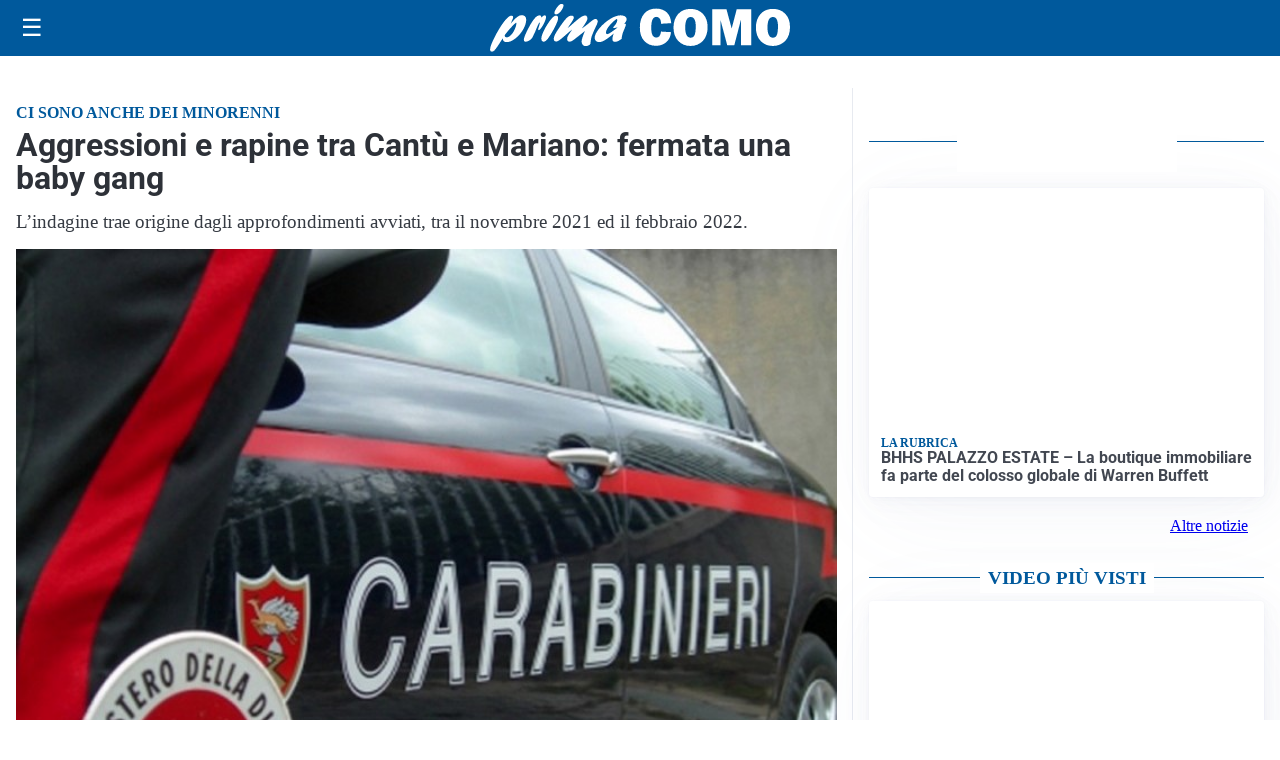

--- FILE ---
content_type: text/html; charset=utf8
request_url: https://primacomo.it/media/my-theme/widgets/list-posts/sidebar-idee-e-consigli.html?ts=29494244
body_size: 524
content:
<div class="widget-title"><span>Idee e consigli</span></div>
<div class="widget-sidebar-featured-poi-lista">
            
                    <article class="featured">
                <a href="https://primacomo.it/rubriche/idee-e-consigli/saldi-invernali-2026-e-moda-uomo-da-seconda-strada-sconti-fino-al-50-su-tanti-brand/">
                                            <figure><img width="480" height="300" src="https://primacomo.it/media/2026/01/Saldi-uomo-480x300.webp" class="attachment-thumbnail size-thumbnail wp-post-image" alt="Saldi invernali 2026 e moda uomo da Seconda Strada: sconti fino al 50% su tanti brand" loading="lazy" sizes="(max-width: 480px) 480px, (max-width: 1024px) 640px, 1280px" decoding="async" /></figure>
                                        <div class="post-meta">
                                                <h3>Saldi invernali 2026 e moda uomo da Seconda Strada: sconti fino al 50% su tanti brand</h3>
                    </div>
                </a>
            </article>
                    
                    <article class="compact">
                <a href="https://primacomo.it/rubriche/idee-e-consigli/il-profumo-della-casa-parte-dalla-biancheria-come-mantenerla-fresca-e-profumata-piu-a-lungo/">
                    <div class="post-meta">
                                                <h3>Il profumo della casa parte dalla biancheria: come mantenerla fresca e profumata più a lungo</h3>
                    </div>
                </a>
            </article>
            </div>

<div class="widget-footer"><a role="button" href="/idee-e-consigli/" class="outline widget-more-button">Altre notizie</a></div>